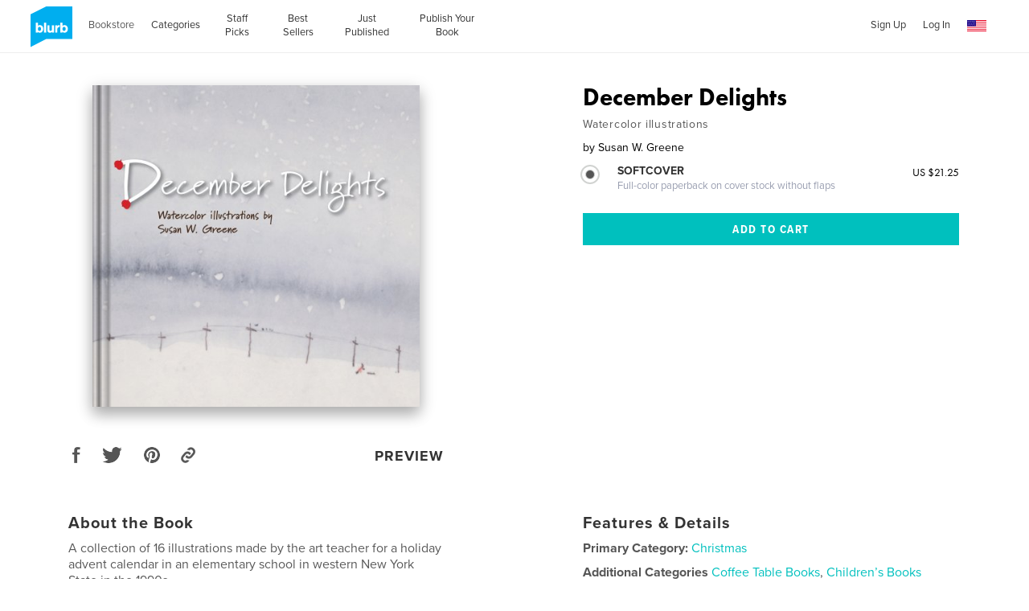

--- FILE ---
content_type: text/html; charset=utf-8
request_url: https://www.google.com/recaptcha/api2/anchor?ar=1&k=6LdYlHUUAAAAAGR0VR_KjlDMfvnnWb2XhZ4cAhOK&co=aHR0cHM6Ly93d3cuYmx1cmIuY29tOjQ0Mw..&hl=en&v=N67nZn4AqZkNcbeMu4prBgzg&size=invisible&badge=inline&anchor-ms=20000&execute-ms=30000&cb=s2iq7iep8zjr
body_size: 49176
content:
<!DOCTYPE HTML><html dir="ltr" lang="en"><head><meta http-equiv="Content-Type" content="text/html; charset=UTF-8">
<meta http-equiv="X-UA-Compatible" content="IE=edge">
<title>reCAPTCHA</title>
<style type="text/css">
/* cyrillic-ext */
@font-face {
  font-family: 'Roboto';
  font-style: normal;
  font-weight: 400;
  font-stretch: 100%;
  src: url(//fonts.gstatic.com/s/roboto/v48/KFO7CnqEu92Fr1ME7kSn66aGLdTylUAMa3GUBHMdazTgWw.woff2) format('woff2');
  unicode-range: U+0460-052F, U+1C80-1C8A, U+20B4, U+2DE0-2DFF, U+A640-A69F, U+FE2E-FE2F;
}
/* cyrillic */
@font-face {
  font-family: 'Roboto';
  font-style: normal;
  font-weight: 400;
  font-stretch: 100%;
  src: url(//fonts.gstatic.com/s/roboto/v48/KFO7CnqEu92Fr1ME7kSn66aGLdTylUAMa3iUBHMdazTgWw.woff2) format('woff2');
  unicode-range: U+0301, U+0400-045F, U+0490-0491, U+04B0-04B1, U+2116;
}
/* greek-ext */
@font-face {
  font-family: 'Roboto';
  font-style: normal;
  font-weight: 400;
  font-stretch: 100%;
  src: url(//fonts.gstatic.com/s/roboto/v48/KFO7CnqEu92Fr1ME7kSn66aGLdTylUAMa3CUBHMdazTgWw.woff2) format('woff2');
  unicode-range: U+1F00-1FFF;
}
/* greek */
@font-face {
  font-family: 'Roboto';
  font-style: normal;
  font-weight: 400;
  font-stretch: 100%;
  src: url(//fonts.gstatic.com/s/roboto/v48/KFO7CnqEu92Fr1ME7kSn66aGLdTylUAMa3-UBHMdazTgWw.woff2) format('woff2');
  unicode-range: U+0370-0377, U+037A-037F, U+0384-038A, U+038C, U+038E-03A1, U+03A3-03FF;
}
/* math */
@font-face {
  font-family: 'Roboto';
  font-style: normal;
  font-weight: 400;
  font-stretch: 100%;
  src: url(//fonts.gstatic.com/s/roboto/v48/KFO7CnqEu92Fr1ME7kSn66aGLdTylUAMawCUBHMdazTgWw.woff2) format('woff2');
  unicode-range: U+0302-0303, U+0305, U+0307-0308, U+0310, U+0312, U+0315, U+031A, U+0326-0327, U+032C, U+032F-0330, U+0332-0333, U+0338, U+033A, U+0346, U+034D, U+0391-03A1, U+03A3-03A9, U+03B1-03C9, U+03D1, U+03D5-03D6, U+03F0-03F1, U+03F4-03F5, U+2016-2017, U+2034-2038, U+203C, U+2040, U+2043, U+2047, U+2050, U+2057, U+205F, U+2070-2071, U+2074-208E, U+2090-209C, U+20D0-20DC, U+20E1, U+20E5-20EF, U+2100-2112, U+2114-2115, U+2117-2121, U+2123-214F, U+2190, U+2192, U+2194-21AE, U+21B0-21E5, U+21F1-21F2, U+21F4-2211, U+2213-2214, U+2216-22FF, U+2308-230B, U+2310, U+2319, U+231C-2321, U+2336-237A, U+237C, U+2395, U+239B-23B7, U+23D0, U+23DC-23E1, U+2474-2475, U+25AF, U+25B3, U+25B7, U+25BD, U+25C1, U+25CA, U+25CC, U+25FB, U+266D-266F, U+27C0-27FF, U+2900-2AFF, U+2B0E-2B11, U+2B30-2B4C, U+2BFE, U+3030, U+FF5B, U+FF5D, U+1D400-1D7FF, U+1EE00-1EEFF;
}
/* symbols */
@font-face {
  font-family: 'Roboto';
  font-style: normal;
  font-weight: 400;
  font-stretch: 100%;
  src: url(//fonts.gstatic.com/s/roboto/v48/KFO7CnqEu92Fr1ME7kSn66aGLdTylUAMaxKUBHMdazTgWw.woff2) format('woff2');
  unicode-range: U+0001-000C, U+000E-001F, U+007F-009F, U+20DD-20E0, U+20E2-20E4, U+2150-218F, U+2190, U+2192, U+2194-2199, U+21AF, U+21E6-21F0, U+21F3, U+2218-2219, U+2299, U+22C4-22C6, U+2300-243F, U+2440-244A, U+2460-24FF, U+25A0-27BF, U+2800-28FF, U+2921-2922, U+2981, U+29BF, U+29EB, U+2B00-2BFF, U+4DC0-4DFF, U+FFF9-FFFB, U+10140-1018E, U+10190-1019C, U+101A0, U+101D0-101FD, U+102E0-102FB, U+10E60-10E7E, U+1D2C0-1D2D3, U+1D2E0-1D37F, U+1F000-1F0FF, U+1F100-1F1AD, U+1F1E6-1F1FF, U+1F30D-1F30F, U+1F315, U+1F31C, U+1F31E, U+1F320-1F32C, U+1F336, U+1F378, U+1F37D, U+1F382, U+1F393-1F39F, U+1F3A7-1F3A8, U+1F3AC-1F3AF, U+1F3C2, U+1F3C4-1F3C6, U+1F3CA-1F3CE, U+1F3D4-1F3E0, U+1F3ED, U+1F3F1-1F3F3, U+1F3F5-1F3F7, U+1F408, U+1F415, U+1F41F, U+1F426, U+1F43F, U+1F441-1F442, U+1F444, U+1F446-1F449, U+1F44C-1F44E, U+1F453, U+1F46A, U+1F47D, U+1F4A3, U+1F4B0, U+1F4B3, U+1F4B9, U+1F4BB, U+1F4BF, U+1F4C8-1F4CB, U+1F4D6, U+1F4DA, U+1F4DF, U+1F4E3-1F4E6, U+1F4EA-1F4ED, U+1F4F7, U+1F4F9-1F4FB, U+1F4FD-1F4FE, U+1F503, U+1F507-1F50B, U+1F50D, U+1F512-1F513, U+1F53E-1F54A, U+1F54F-1F5FA, U+1F610, U+1F650-1F67F, U+1F687, U+1F68D, U+1F691, U+1F694, U+1F698, U+1F6AD, U+1F6B2, U+1F6B9-1F6BA, U+1F6BC, U+1F6C6-1F6CF, U+1F6D3-1F6D7, U+1F6E0-1F6EA, U+1F6F0-1F6F3, U+1F6F7-1F6FC, U+1F700-1F7FF, U+1F800-1F80B, U+1F810-1F847, U+1F850-1F859, U+1F860-1F887, U+1F890-1F8AD, U+1F8B0-1F8BB, U+1F8C0-1F8C1, U+1F900-1F90B, U+1F93B, U+1F946, U+1F984, U+1F996, U+1F9E9, U+1FA00-1FA6F, U+1FA70-1FA7C, U+1FA80-1FA89, U+1FA8F-1FAC6, U+1FACE-1FADC, U+1FADF-1FAE9, U+1FAF0-1FAF8, U+1FB00-1FBFF;
}
/* vietnamese */
@font-face {
  font-family: 'Roboto';
  font-style: normal;
  font-weight: 400;
  font-stretch: 100%;
  src: url(//fonts.gstatic.com/s/roboto/v48/KFO7CnqEu92Fr1ME7kSn66aGLdTylUAMa3OUBHMdazTgWw.woff2) format('woff2');
  unicode-range: U+0102-0103, U+0110-0111, U+0128-0129, U+0168-0169, U+01A0-01A1, U+01AF-01B0, U+0300-0301, U+0303-0304, U+0308-0309, U+0323, U+0329, U+1EA0-1EF9, U+20AB;
}
/* latin-ext */
@font-face {
  font-family: 'Roboto';
  font-style: normal;
  font-weight: 400;
  font-stretch: 100%;
  src: url(//fonts.gstatic.com/s/roboto/v48/KFO7CnqEu92Fr1ME7kSn66aGLdTylUAMa3KUBHMdazTgWw.woff2) format('woff2');
  unicode-range: U+0100-02BA, U+02BD-02C5, U+02C7-02CC, U+02CE-02D7, U+02DD-02FF, U+0304, U+0308, U+0329, U+1D00-1DBF, U+1E00-1E9F, U+1EF2-1EFF, U+2020, U+20A0-20AB, U+20AD-20C0, U+2113, U+2C60-2C7F, U+A720-A7FF;
}
/* latin */
@font-face {
  font-family: 'Roboto';
  font-style: normal;
  font-weight: 400;
  font-stretch: 100%;
  src: url(//fonts.gstatic.com/s/roboto/v48/KFO7CnqEu92Fr1ME7kSn66aGLdTylUAMa3yUBHMdazQ.woff2) format('woff2');
  unicode-range: U+0000-00FF, U+0131, U+0152-0153, U+02BB-02BC, U+02C6, U+02DA, U+02DC, U+0304, U+0308, U+0329, U+2000-206F, U+20AC, U+2122, U+2191, U+2193, U+2212, U+2215, U+FEFF, U+FFFD;
}
/* cyrillic-ext */
@font-face {
  font-family: 'Roboto';
  font-style: normal;
  font-weight: 500;
  font-stretch: 100%;
  src: url(//fonts.gstatic.com/s/roboto/v48/KFO7CnqEu92Fr1ME7kSn66aGLdTylUAMa3GUBHMdazTgWw.woff2) format('woff2');
  unicode-range: U+0460-052F, U+1C80-1C8A, U+20B4, U+2DE0-2DFF, U+A640-A69F, U+FE2E-FE2F;
}
/* cyrillic */
@font-face {
  font-family: 'Roboto';
  font-style: normal;
  font-weight: 500;
  font-stretch: 100%;
  src: url(//fonts.gstatic.com/s/roboto/v48/KFO7CnqEu92Fr1ME7kSn66aGLdTylUAMa3iUBHMdazTgWw.woff2) format('woff2');
  unicode-range: U+0301, U+0400-045F, U+0490-0491, U+04B0-04B1, U+2116;
}
/* greek-ext */
@font-face {
  font-family: 'Roboto';
  font-style: normal;
  font-weight: 500;
  font-stretch: 100%;
  src: url(//fonts.gstatic.com/s/roboto/v48/KFO7CnqEu92Fr1ME7kSn66aGLdTylUAMa3CUBHMdazTgWw.woff2) format('woff2');
  unicode-range: U+1F00-1FFF;
}
/* greek */
@font-face {
  font-family: 'Roboto';
  font-style: normal;
  font-weight: 500;
  font-stretch: 100%;
  src: url(//fonts.gstatic.com/s/roboto/v48/KFO7CnqEu92Fr1ME7kSn66aGLdTylUAMa3-UBHMdazTgWw.woff2) format('woff2');
  unicode-range: U+0370-0377, U+037A-037F, U+0384-038A, U+038C, U+038E-03A1, U+03A3-03FF;
}
/* math */
@font-face {
  font-family: 'Roboto';
  font-style: normal;
  font-weight: 500;
  font-stretch: 100%;
  src: url(//fonts.gstatic.com/s/roboto/v48/KFO7CnqEu92Fr1ME7kSn66aGLdTylUAMawCUBHMdazTgWw.woff2) format('woff2');
  unicode-range: U+0302-0303, U+0305, U+0307-0308, U+0310, U+0312, U+0315, U+031A, U+0326-0327, U+032C, U+032F-0330, U+0332-0333, U+0338, U+033A, U+0346, U+034D, U+0391-03A1, U+03A3-03A9, U+03B1-03C9, U+03D1, U+03D5-03D6, U+03F0-03F1, U+03F4-03F5, U+2016-2017, U+2034-2038, U+203C, U+2040, U+2043, U+2047, U+2050, U+2057, U+205F, U+2070-2071, U+2074-208E, U+2090-209C, U+20D0-20DC, U+20E1, U+20E5-20EF, U+2100-2112, U+2114-2115, U+2117-2121, U+2123-214F, U+2190, U+2192, U+2194-21AE, U+21B0-21E5, U+21F1-21F2, U+21F4-2211, U+2213-2214, U+2216-22FF, U+2308-230B, U+2310, U+2319, U+231C-2321, U+2336-237A, U+237C, U+2395, U+239B-23B7, U+23D0, U+23DC-23E1, U+2474-2475, U+25AF, U+25B3, U+25B7, U+25BD, U+25C1, U+25CA, U+25CC, U+25FB, U+266D-266F, U+27C0-27FF, U+2900-2AFF, U+2B0E-2B11, U+2B30-2B4C, U+2BFE, U+3030, U+FF5B, U+FF5D, U+1D400-1D7FF, U+1EE00-1EEFF;
}
/* symbols */
@font-face {
  font-family: 'Roboto';
  font-style: normal;
  font-weight: 500;
  font-stretch: 100%;
  src: url(//fonts.gstatic.com/s/roboto/v48/KFO7CnqEu92Fr1ME7kSn66aGLdTylUAMaxKUBHMdazTgWw.woff2) format('woff2');
  unicode-range: U+0001-000C, U+000E-001F, U+007F-009F, U+20DD-20E0, U+20E2-20E4, U+2150-218F, U+2190, U+2192, U+2194-2199, U+21AF, U+21E6-21F0, U+21F3, U+2218-2219, U+2299, U+22C4-22C6, U+2300-243F, U+2440-244A, U+2460-24FF, U+25A0-27BF, U+2800-28FF, U+2921-2922, U+2981, U+29BF, U+29EB, U+2B00-2BFF, U+4DC0-4DFF, U+FFF9-FFFB, U+10140-1018E, U+10190-1019C, U+101A0, U+101D0-101FD, U+102E0-102FB, U+10E60-10E7E, U+1D2C0-1D2D3, U+1D2E0-1D37F, U+1F000-1F0FF, U+1F100-1F1AD, U+1F1E6-1F1FF, U+1F30D-1F30F, U+1F315, U+1F31C, U+1F31E, U+1F320-1F32C, U+1F336, U+1F378, U+1F37D, U+1F382, U+1F393-1F39F, U+1F3A7-1F3A8, U+1F3AC-1F3AF, U+1F3C2, U+1F3C4-1F3C6, U+1F3CA-1F3CE, U+1F3D4-1F3E0, U+1F3ED, U+1F3F1-1F3F3, U+1F3F5-1F3F7, U+1F408, U+1F415, U+1F41F, U+1F426, U+1F43F, U+1F441-1F442, U+1F444, U+1F446-1F449, U+1F44C-1F44E, U+1F453, U+1F46A, U+1F47D, U+1F4A3, U+1F4B0, U+1F4B3, U+1F4B9, U+1F4BB, U+1F4BF, U+1F4C8-1F4CB, U+1F4D6, U+1F4DA, U+1F4DF, U+1F4E3-1F4E6, U+1F4EA-1F4ED, U+1F4F7, U+1F4F9-1F4FB, U+1F4FD-1F4FE, U+1F503, U+1F507-1F50B, U+1F50D, U+1F512-1F513, U+1F53E-1F54A, U+1F54F-1F5FA, U+1F610, U+1F650-1F67F, U+1F687, U+1F68D, U+1F691, U+1F694, U+1F698, U+1F6AD, U+1F6B2, U+1F6B9-1F6BA, U+1F6BC, U+1F6C6-1F6CF, U+1F6D3-1F6D7, U+1F6E0-1F6EA, U+1F6F0-1F6F3, U+1F6F7-1F6FC, U+1F700-1F7FF, U+1F800-1F80B, U+1F810-1F847, U+1F850-1F859, U+1F860-1F887, U+1F890-1F8AD, U+1F8B0-1F8BB, U+1F8C0-1F8C1, U+1F900-1F90B, U+1F93B, U+1F946, U+1F984, U+1F996, U+1F9E9, U+1FA00-1FA6F, U+1FA70-1FA7C, U+1FA80-1FA89, U+1FA8F-1FAC6, U+1FACE-1FADC, U+1FADF-1FAE9, U+1FAF0-1FAF8, U+1FB00-1FBFF;
}
/* vietnamese */
@font-face {
  font-family: 'Roboto';
  font-style: normal;
  font-weight: 500;
  font-stretch: 100%;
  src: url(//fonts.gstatic.com/s/roboto/v48/KFO7CnqEu92Fr1ME7kSn66aGLdTylUAMa3OUBHMdazTgWw.woff2) format('woff2');
  unicode-range: U+0102-0103, U+0110-0111, U+0128-0129, U+0168-0169, U+01A0-01A1, U+01AF-01B0, U+0300-0301, U+0303-0304, U+0308-0309, U+0323, U+0329, U+1EA0-1EF9, U+20AB;
}
/* latin-ext */
@font-face {
  font-family: 'Roboto';
  font-style: normal;
  font-weight: 500;
  font-stretch: 100%;
  src: url(//fonts.gstatic.com/s/roboto/v48/KFO7CnqEu92Fr1ME7kSn66aGLdTylUAMa3KUBHMdazTgWw.woff2) format('woff2');
  unicode-range: U+0100-02BA, U+02BD-02C5, U+02C7-02CC, U+02CE-02D7, U+02DD-02FF, U+0304, U+0308, U+0329, U+1D00-1DBF, U+1E00-1E9F, U+1EF2-1EFF, U+2020, U+20A0-20AB, U+20AD-20C0, U+2113, U+2C60-2C7F, U+A720-A7FF;
}
/* latin */
@font-face {
  font-family: 'Roboto';
  font-style: normal;
  font-weight: 500;
  font-stretch: 100%;
  src: url(//fonts.gstatic.com/s/roboto/v48/KFO7CnqEu92Fr1ME7kSn66aGLdTylUAMa3yUBHMdazQ.woff2) format('woff2');
  unicode-range: U+0000-00FF, U+0131, U+0152-0153, U+02BB-02BC, U+02C6, U+02DA, U+02DC, U+0304, U+0308, U+0329, U+2000-206F, U+20AC, U+2122, U+2191, U+2193, U+2212, U+2215, U+FEFF, U+FFFD;
}
/* cyrillic-ext */
@font-face {
  font-family: 'Roboto';
  font-style: normal;
  font-weight: 900;
  font-stretch: 100%;
  src: url(//fonts.gstatic.com/s/roboto/v48/KFO7CnqEu92Fr1ME7kSn66aGLdTylUAMa3GUBHMdazTgWw.woff2) format('woff2');
  unicode-range: U+0460-052F, U+1C80-1C8A, U+20B4, U+2DE0-2DFF, U+A640-A69F, U+FE2E-FE2F;
}
/* cyrillic */
@font-face {
  font-family: 'Roboto';
  font-style: normal;
  font-weight: 900;
  font-stretch: 100%;
  src: url(//fonts.gstatic.com/s/roboto/v48/KFO7CnqEu92Fr1ME7kSn66aGLdTylUAMa3iUBHMdazTgWw.woff2) format('woff2');
  unicode-range: U+0301, U+0400-045F, U+0490-0491, U+04B0-04B1, U+2116;
}
/* greek-ext */
@font-face {
  font-family: 'Roboto';
  font-style: normal;
  font-weight: 900;
  font-stretch: 100%;
  src: url(//fonts.gstatic.com/s/roboto/v48/KFO7CnqEu92Fr1ME7kSn66aGLdTylUAMa3CUBHMdazTgWw.woff2) format('woff2');
  unicode-range: U+1F00-1FFF;
}
/* greek */
@font-face {
  font-family: 'Roboto';
  font-style: normal;
  font-weight: 900;
  font-stretch: 100%;
  src: url(//fonts.gstatic.com/s/roboto/v48/KFO7CnqEu92Fr1ME7kSn66aGLdTylUAMa3-UBHMdazTgWw.woff2) format('woff2');
  unicode-range: U+0370-0377, U+037A-037F, U+0384-038A, U+038C, U+038E-03A1, U+03A3-03FF;
}
/* math */
@font-face {
  font-family: 'Roboto';
  font-style: normal;
  font-weight: 900;
  font-stretch: 100%;
  src: url(//fonts.gstatic.com/s/roboto/v48/KFO7CnqEu92Fr1ME7kSn66aGLdTylUAMawCUBHMdazTgWw.woff2) format('woff2');
  unicode-range: U+0302-0303, U+0305, U+0307-0308, U+0310, U+0312, U+0315, U+031A, U+0326-0327, U+032C, U+032F-0330, U+0332-0333, U+0338, U+033A, U+0346, U+034D, U+0391-03A1, U+03A3-03A9, U+03B1-03C9, U+03D1, U+03D5-03D6, U+03F0-03F1, U+03F4-03F5, U+2016-2017, U+2034-2038, U+203C, U+2040, U+2043, U+2047, U+2050, U+2057, U+205F, U+2070-2071, U+2074-208E, U+2090-209C, U+20D0-20DC, U+20E1, U+20E5-20EF, U+2100-2112, U+2114-2115, U+2117-2121, U+2123-214F, U+2190, U+2192, U+2194-21AE, U+21B0-21E5, U+21F1-21F2, U+21F4-2211, U+2213-2214, U+2216-22FF, U+2308-230B, U+2310, U+2319, U+231C-2321, U+2336-237A, U+237C, U+2395, U+239B-23B7, U+23D0, U+23DC-23E1, U+2474-2475, U+25AF, U+25B3, U+25B7, U+25BD, U+25C1, U+25CA, U+25CC, U+25FB, U+266D-266F, U+27C0-27FF, U+2900-2AFF, U+2B0E-2B11, U+2B30-2B4C, U+2BFE, U+3030, U+FF5B, U+FF5D, U+1D400-1D7FF, U+1EE00-1EEFF;
}
/* symbols */
@font-face {
  font-family: 'Roboto';
  font-style: normal;
  font-weight: 900;
  font-stretch: 100%;
  src: url(//fonts.gstatic.com/s/roboto/v48/KFO7CnqEu92Fr1ME7kSn66aGLdTylUAMaxKUBHMdazTgWw.woff2) format('woff2');
  unicode-range: U+0001-000C, U+000E-001F, U+007F-009F, U+20DD-20E0, U+20E2-20E4, U+2150-218F, U+2190, U+2192, U+2194-2199, U+21AF, U+21E6-21F0, U+21F3, U+2218-2219, U+2299, U+22C4-22C6, U+2300-243F, U+2440-244A, U+2460-24FF, U+25A0-27BF, U+2800-28FF, U+2921-2922, U+2981, U+29BF, U+29EB, U+2B00-2BFF, U+4DC0-4DFF, U+FFF9-FFFB, U+10140-1018E, U+10190-1019C, U+101A0, U+101D0-101FD, U+102E0-102FB, U+10E60-10E7E, U+1D2C0-1D2D3, U+1D2E0-1D37F, U+1F000-1F0FF, U+1F100-1F1AD, U+1F1E6-1F1FF, U+1F30D-1F30F, U+1F315, U+1F31C, U+1F31E, U+1F320-1F32C, U+1F336, U+1F378, U+1F37D, U+1F382, U+1F393-1F39F, U+1F3A7-1F3A8, U+1F3AC-1F3AF, U+1F3C2, U+1F3C4-1F3C6, U+1F3CA-1F3CE, U+1F3D4-1F3E0, U+1F3ED, U+1F3F1-1F3F3, U+1F3F5-1F3F7, U+1F408, U+1F415, U+1F41F, U+1F426, U+1F43F, U+1F441-1F442, U+1F444, U+1F446-1F449, U+1F44C-1F44E, U+1F453, U+1F46A, U+1F47D, U+1F4A3, U+1F4B0, U+1F4B3, U+1F4B9, U+1F4BB, U+1F4BF, U+1F4C8-1F4CB, U+1F4D6, U+1F4DA, U+1F4DF, U+1F4E3-1F4E6, U+1F4EA-1F4ED, U+1F4F7, U+1F4F9-1F4FB, U+1F4FD-1F4FE, U+1F503, U+1F507-1F50B, U+1F50D, U+1F512-1F513, U+1F53E-1F54A, U+1F54F-1F5FA, U+1F610, U+1F650-1F67F, U+1F687, U+1F68D, U+1F691, U+1F694, U+1F698, U+1F6AD, U+1F6B2, U+1F6B9-1F6BA, U+1F6BC, U+1F6C6-1F6CF, U+1F6D3-1F6D7, U+1F6E0-1F6EA, U+1F6F0-1F6F3, U+1F6F7-1F6FC, U+1F700-1F7FF, U+1F800-1F80B, U+1F810-1F847, U+1F850-1F859, U+1F860-1F887, U+1F890-1F8AD, U+1F8B0-1F8BB, U+1F8C0-1F8C1, U+1F900-1F90B, U+1F93B, U+1F946, U+1F984, U+1F996, U+1F9E9, U+1FA00-1FA6F, U+1FA70-1FA7C, U+1FA80-1FA89, U+1FA8F-1FAC6, U+1FACE-1FADC, U+1FADF-1FAE9, U+1FAF0-1FAF8, U+1FB00-1FBFF;
}
/* vietnamese */
@font-face {
  font-family: 'Roboto';
  font-style: normal;
  font-weight: 900;
  font-stretch: 100%;
  src: url(//fonts.gstatic.com/s/roboto/v48/KFO7CnqEu92Fr1ME7kSn66aGLdTylUAMa3OUBHMdazTgWw.woff2) format('woff2');
  unicode-range: U+0102-0103, U+0110-0111, U+0128-0129, U+0168-0169, U+01A0-01A1, U+01AF-01B0, U+0300-0301, U+0303-0304, U+0308-0309, U+0323, U+0329, U+1EA0-1EF9, U+20AB;
}
/* latin-ext */
@font-face {
  font-family: 'Roboto';
  font-style: normal;
  font-weight: 900;
  font-stretch: 100%;
  src: url(//fonts.gstatic.com/s/roboto/v48/KFO7CnqEu92Fr1ME7kSn66aGLdTylUAMa3KUBHMdazTgWw.woff2) format('woff2');
  unicode-range: U+0100-02BA, U+02BD-02C5, U+02C7-02CC, U+02CE-02D7, U+02DD-02FF, U+0304, U+0308, U+0329, U+1D00-1DBF, U+1E00-1E9F, U+1EF2-1EFF, U+2020, U+20A0-20AB, U+20AD-20C0, U+2113, U+2C60-2C7F, U+A720-A7FF;
}
/* latin */
@font-face {
  font-family: 'Roboto';
  font-style: normal;
  font-weight: 900;
  font-stretch: 100%;
  src: url(//fonts.gstatic.com/s/roboto/v48/KFO7CnqEu92Fr1ME7kSn66aGLdTylUAMa3yUBHMdazQ.woff2) format('woff2');
  unicode-range: U+0000-00FF, U+0131, U+0152-0153, U+02BB-02BC, U+02C6, U+02DA, U+02DC, U+0304, U+0308, U+0329, U+2000-206F, U+20AC, U+2122, U+2191, U+2193, U+2212, U+2215, U+FEFF, U+FFFD;
}

</style>
<link rel="stylesheet" type="text/css" href="https://www.gstatic.com/recaptcha/releases/N67nZn4AqZkNcbeMu4prBgzg/styles__ltr.css">
<script nonce="VmsepptIAWcxSGcjjQCSGw" type="text/javascript">window['__recaptcha_api'] = 'https://www.google.com/recaptcha/api2/';</script>
<script type="text/javascript" src="https://www.gstatic.com/recaptcha/releases/N67nZn4AqZkNcbeMu4prBgzg/recaptcha__en.js" nonce="VmsepptIAWcxSGcjjQCSGw">
      
    </script></head>
<body><div id="rc-anchor-alert" class="rc-anchor-alert"></div>
<input type="hidden" id="recaptcha-token" value="[base64]">
<script type="text/javascript" nonce="VmsepptIAWcxSGcjjQCSGw">
      recaptcha.anchor.Main.init("[\x22ainput\x22,[\x22bgdata\x22,\x22\x22,\[base64]/[base64]/[base64]/bmV3IHJbeF0oY1swXSk6RT09Mj9uZXcgclt4XShjWzBdLGNbMV0pOkU9PTM/bmV3IHJbeF0oY1swXSxjWzFdLGNbMl0pOkU9PTQ/[base64]/[base64]/[base64]/[base64]/[base64]/[base64]/[base64]/[base64]\x22,\[base64]\\u003d\\u003d\x22,\x22wrfCj8OdWcO4ZT3CvMO8w5dZw7/[base64]/CnMKSUMOnaMOyLsKoBMOXwqlOOTHDlcOqJUrDocKbw7gcK8OLw7Nmwq/[base64]/[base64]/Cq8K2w6TCgsO9WMOdw7gYwojCmMK/In8lUzIvI8KXwqXCtEHDnlTCohEswo0FwpLClsOoMcKFGAHDvW8Lb8OawrDCtUxPRGktwrPCrwh3w5ZOUW3DmjbCnXENGcKaw4HDvMK3w7o5JXDDoMOBwr7CgsO/AsO0QMO/f8KEw7fDkFTDhwDDscOxHsKQLA3Cljl2IMOswp8jEMOAwrssE8KVw5pOwpBpOMOuwqDDmcKTSTcSw4DDlsKvPx3Dh1XCrcOOETXDpzJWLVJJw7nCnWTDpCTDuTkdR1/DrR/Dg2liXR8Sw4LDq8OcSm7Dr3x8PilGLsOKwrzDq3lLw6Qzw5gHw6UrwoTCv8KHDCXDvcKOwpUrw4zDonsvwrlOLGQ4exnCj0LChHYCw74nQsO9KTApwqHCosOPwqXDvwk5KMOhw6xDEUUCwp3CusKNwrfDn8Oaw6jCo8OHw7PDg8KEaG9nwp/ChjZmETPDjsOlLMOAw6HDsMOSw6t4w7rCvsOtwrXCoMKVHkDCqAFKw7vCt1PCvUXDtsOcw5hPT8OWcsKhBX7CoiUpwpLCi8O8wrZXw7TDkMOKwo7Dq2ozb8OBworCo8KAw6UwcMOOZV/CsMKxMyjDncKjcMK7egFlSkx1w54Sckh/SsOFTsK/w6LCnsObw6gmfMKTdsOkJQpnHMK6w7rDj3fDunPCni7Cpl9vG8KUPMOJw4VUw7gfwp9AEgPCvcKDWQfDmcKadsK9w6Juwrl8McK4w6nChsOmwrrDvDfDo8Knw6DCncKwWU/CuEYHJcOUwo/DpsKHwoBRIi4CDC/CnQxmwqjCo2Epw5zCpMOnw43DrMOwwpvDrX/DhsOmw5LDj0fCjnPCkMKmDxQPwolZbXrCjsOsw67Cn1nCgHHCosO7MiwdwqdSw74fQwYncms+cxdMK8K0PMOlBsKLwpfCpAvCn8OxwqJtMzltPnDCmWgpw6DCrcOpw5/ClXlnw5bDpS9jw4zCqwBzw6Q/ZMKZwrMpPsKzw4ZuQTgOw4LDtHYpGGc0IcKew6RZEVAsIcKXbjbDmcKjJmnCo8KjNsKZPlLDp8KUw708NcKFw69OwqbDlnE2w4bDoCHCl0LCncKdw7vCtxllBsOyw4AVaTnDmcK1FUQUw5VUK8OCSic9ZMKnwrNRQMO0w6TDiFbCvMO/w5wrw6JdLMOdw48qeXMlbQxfw5cfegfDlHgew5fDpMKQb2ItdcKwJsKlUCZdwqnDo3BzTR1jR8OWwq/CrRh3wrUiwqY4HFLDogvCqMOCOMO9wqrChsOBw4TDucOjckLCrcOoTmnCocK0w7BSw5TDn8K9wph1T8Ojwp5rwrUBwqvDqVIpw4RpRsOCwqYFEMOQw5bCl8O0w6Axwp7DssOBdsKKw6V9wofCgwEoD8O5w6Iaw43Cpl/CjU/Dlhs5wp1qRXfCvnXDrSswwrLDrMOeQDxQw4hVAEnCkcOHw5TCuTTDggHDjhjCnMOJwp1jw5Acw5nCrl7CmsKgU8K1w6Q9Ylhlw6c4wp5efUV9W8Kuw7x+wpnDogIZwpDCiXHCs2rCjld1woXDtcKyw5/[base64]/CmT/DrFHCrsKyw4HDrHNIw7NLNMKmPMKrM8OMwrHCocKmT8KGwqdVNVB0esKlF8OKwq8DwqBrJsOmwr0gaidyw5JyRMKAwrctw5fDiR18Jj/[base64]/CcO0IhTCj8KowqPDi1dMwp9lKMOYM8Kfw7/Dgj1Xw4HDuyxhw63CpsK6woPDjsOwwr/[base64]/[base64]/w5deFcK8OsOWwplES8KJM0Uhw5bCgALDjcKhwocncMKhIjkhwocpwqVQDj3DpHI7w5M7w69Gw5fCulbCrXBEw47DhQc/LX/CiWxGwofCh0bDhzPDrsKtXVkCw43CmAvDggzDp8KXw7fCl8K7w7tMwoIYNWzDqEtPw5PCjsKOW8KiwoHCncO2wrk3DcOkQsKgwo5uw4YhczcGWAvDtsOqw5DDsS3Cj2LDqmDDiXcFGlNHcBHDrsO4WAY/wrbCk8O5w6MmPcOHwrUKeBTCrBo1w4vDjsKSw7XDnEZcRjPCjWAkwpoNMMOywrLCjTfDoMKMw68FwrIJw6Bxw4tewrXDssOlw7XCi8OqFsKKw4lkw6LCviogcMOmAcKBw57Dj8Ktwp/[base64]/[base64]/CoMKbwr5nw4/DmsOmwr0qVMOAAsODwqLDjcKfwokyeVA6wo9Yw4/DrA7DkiJPYRERLjbCvMOUd8KnwqpXN8OlbcKAdSxCVsOADj5YwoQmwodHesKGVMO8w7jDv3XCp1BVMcKQwojDog4sesKCDMOWeFcAw7DDhsOfTxzDv8Klw4hnbifDqsOpwqZIU8K+dz3DgUZFwr1zwp/DlMOlXMOowo/[base64]/[base64]/DqsOAw6LCvsKow5tfK8OpdcO5w7/CtzlABMKmw7DDmcOHwrtawo3Dhw8teMKtXwsLUcOlw4kMWMOCfsOKLHbCkF9+ZMKaejfDusOfKTHDu8K1wqbDkcKoP8KDwonDo0fDh8Onwr/DkmDDhEzCoMKHDcKdw6hiUAV8w5cLMx9Hw4/CucK3wofDscOdwqfCnsK3wp9RPcO/w4HCgsKmw4NkR3DDujwQVUYrw4Jvw5l9w7DDrnPDv1tGTTDDqcKac1fDlXDDsMKaCUbCpcKUw6nDusKWZEUtOkZVfcKOw7YEXBvCnUBIwo3DqGBOw4UFwp/DqMOnB8O7wpLCuMKRACrCncK8NsONwqBgwo7ChsKvTkPCmHgMwpjClhchScO6eH1Nw4LDkcOYw4PDjcKkJFjCuyB+BcK6BMKKdsKFw79MIyLDtcONw7LDucO6wrnDjcKIw7cvPMKhwqrDtcOJJTvDpMKgbsOZw6dDwp/[base64]/[base64]/CgsKKcynDmkwbdsK0X8OZw4c+woFvOzU9wrNYw60Vb8OpE8K7wqNODsO/w6vCvsK7BSt4w7xnw4/Dki11w7bDu8KxDxPDmMKFwpAADsKuT8KDwrzClsOYKsO2FjlpwrdrBcONesOpw4/[base64]/[base64]/Dq8KRw7DDhRMWw70Yw5spPHEvcwRYwrDDrn3CkE/DnjDDuRfDjVzDrQ3DncO8w4cnBVfChEpJWMOnwpU/wqfDscK9wp5kw7wPO8ObYsKEw6FLWcKuw77CqsOqw7RDw5tcw48QwqATMsO/wpRrARXCoAQrw6DDp1/Cj8OLwq1pHVfChGViwo8gw6AIGsO1M8OqwrN7woVWw4t+w51Ee3rCtzDDgTLCuXkhw6TDn8KMbsOaw77DtsKXwrfDkMKUwoXDhMKqwrrDn8OJFCt6dk1Vwo7DjAloLcK/Y8OrIMKew4IJwrrDiH91wpUNw55KwphRT1AHw65QaU45NsKxBcOcYVshw7vDtMOtwq7DqRVOX8OPQSLCj8OaDsK7RHjCiMOjwq8VFMONccKuw5RsT8OfaMKtw4Mbw71jwrrDt8OIwp/[base64]/CsMOyAMKiYcKmIcOCwqE4woELXjUFLmYiwoI+w5I0w5EYQhfDrsKCUcOvwotXwrXChsOmw6bCvGMQw77DncK8JMKzwoDCo8KoE3bClVnDk8KWwr/DssKNRsObBnnCmMKtwpvDmibCsMOZCDvDpcK7cVk4w4kuw4fDiGrCs0rDq8Ktw7I0HFvDvnPDiMK4JMOwd8OzU8OzfDfDoVZ0wp17YcOjRz4/[base64]/Cu2FKLErDpsOEJsKBwrJ/dFvCg8K1FTlAwqAvP24eFBopw63CkcK/wpMmwpbDhsKePcO5EsO/GSzDk8OvfMOCF8O/wo5/Wj7CsMOAA8ObAMKswrYLEDdkwpPDkF8uM8O8w7LDjcOBwrovw6vCuB4/[base64]/ABnCrnjCiXkKRcKOF8K6f8OeGcKIR8OTNMO3w4PCkBLCtVbCg8KvPmHCp3XDpsKRe8Kvw4DDoMOYw6g9w6rCq3xVBHTCk8KBwoTDujjDk8KKwr00BsOAIsOGZsKIwqZpw67DrkXCqVnColHDkwTDmT/Do8O3w6hRw5vCjMOcwpZiwphpwoUawrYLw4nDjsKqVD7CvCvCkALCt8KRYcOlWsOGOsO4bsKFG8KqFFtOaFXCtsOnO8KGwrFLEkwsR8ONwqFFZ8OBOMOeNsKZwqvDj8O4wrs9YcOEPQ/[base64]/Cg8OAwpzChwnCgsOLa8KCMxzCsS/[base64]/[base64]/wq/CnMOqwrDDmMOvw5gCKcKlbsOSw7PDisKRw5FewpzDhcOteRcjFhJzw4BKZ3c7w40fw4cqRH7CksKxw6RRwo5HZCHCncOHRQXCrQNUwpDCjMO4aAnDp3kFw6vDpMO6wp/DvMOdwrk0wqprH3IjIcOSw5/DhDrDjF5sXXDDgcOmT8O0wojDvcKWw6zCnsKrw4DCuQ55wrEFCsOsdsKHw5/CgnhGwpEJQMO3MsOMw4/Cm8ONwqF8ZMKBwq0LfsK7YCEHw77Ck8OywqfDrCIBUG0zRcKHwqjDhgIBw58zF8Kxw7lkf8Oyw7zDuzcVwqI/wq8gwpgowrzDt0rCrMK0KD3CiXnDrcO3T0zDu8KIRB3Ct8OiXGYRw7fCnHzDpsO2dMKmQwzDvsKWwrjCrsKQwoPDukI+c315csKiCQl2wrt8IcOMwqs8MHJWwpjCvEQfehtnw4jCncOqFMOPwrZqwpkowoc5wo3Do28jBS5UKBtbGnXChcOlRAsuAVzDvkzDhh/ChMO7F1lCFGQzacK7wrnDmFR5aBguw6bCvsOmIMOZw48EcMOPLEIPF3zCocKGLBzCkjVJc8Knw6XCs8KCFcOEJcOpLkfDhsOBwp/DhhHDoGRFZMOywqvCt8O/w7hHwoIiw63CglPDtBJwGMOmwpfCl8KvLj4ifcOrw5pDw7TDvVTCucKHUUcSw407wrZlb8KxYQweS8O/UsO9w5/CuQZgwr95w77Dsnwyw585wrzDjcKtJ8Kyw7LDqXVfw6tSaAkBw7PDq8KXw4XDj8OZf1fDvWnCscKjaBwYKmPDhcK+HcOFFTFZOUAaNH/DnsO1NXkTIklyw6LDgA3Do8OPw75bw7/[base64]/wovCkcKAw6LDosK5L8KgdXk3JDx2bw/Do8O/ZUZYFcKZLFrCqsKhw4XDqGoKw5DClsO6YygAwrE8KMKTdcKCRz3CgMKcw74yDl/CmcOJL8K1w5kWwrnDoT3CqjXDrQVuw58cwpvDlcOuwrI1L3HDjsOzwonDvQlQw6TDpcONWcKLw5vDrizDtsK7wqDCi8KVworDtcOywo3Dk2/DrsO5w4FuRjISwrDCucOOwrHDpyllZgPCj1cfW8K7DcK5w5DDhsKpwrwKwpNMDMKFai3ClhbCtF/CgMKvF8Omw6J4N8OnX8OCwqTCmsOMI8OmVcKDw43Cp3wWAMOqYyvCsEvDsGPDuBwAw4wTLXDDvsKOwqzDp8KrCsKgLcKSQsK3S8KVFCZZw6JTAgh6w5/CjsOhcCPDl8O0VcOJwpUFwpMXd8OvwqvDvMOgLcOmIgDDr8OIM1RVFFbCvUVPw7UUwo/CtcKFZMKSN8Ktwo9Nw6cNPVpLAiTDisOPwr7DosKMbUB1CsO2PgQuw4loNSxgP8OrU8OLZCbDuSbDjgVlwrbCnkXDlgXCv05Yw4IXQW0YKcKVUcKoExkAICV7NMOmw7DDuRXDjsOhw6LDvlzCjMK2wrgcAFTCosKXWsKFfTV5w61ww5TCksOAwp/DscKpwqZ+QsOdw6ZBdsO4E3dJTTfCjlvCi2fDqcKkwoLCicOnwpPChhlDb8O4A1LCssKzwrVpZE3DpQHDrUbDicKVwpHDosO4w7BiaELCvCvCvEFmF8K/wr/DgwPCnUzCh0tQGsOJwpQgNgAOdcKUwogcw7rCjMODw5p8wpbDoSEAwozCiT7CmcKHwpV4YkPCowLCm17ClxrDqcOSwqhJw6jClmImFcK2XljDl1FvQBzDrDbCpsOsw7/[base64]/DmcKWwqhvwoRawoFNwocIGS/ChMKdw58jAcKJHMO7w5gJAzMpaUcmJ8KKwqQYw4LDmFVMw6jDq24iUcKFCcKWdsKHXsKzw6dcEcKhwp4fwp3CvgVFwrIrDMK2wpFoGDdAw78eL23DujZYwoV5FsOVw6/CmcKHE3EEwppcFmLCgRXDssOVw4sKwr5uw5LDq1nCqsOiwrDDicOcTzAvw7fCnETCk8O2cTfDhMOJHsKWwoHCjBjCkcOcL8OTA2LCnFpJwqvDrMKhHMOSwpzCmMOcw7XDkhkgw67CiGIVwpp8wrJJwozCuMOYCmPCq3RKWicjUDdVL8KNw6I0KMORwqlGw4/[base64]/bi9pwrA4wp3CpcOELcKuacK9Di0NwrPCr0RVGMK+w6nCjcK0FcKWw4nCl8OESXUbGsOzNMOnwoTCslzDtMKpSU/CvMK6RTrDtsOKRDZvwplFwqICw4bCmVTDkcOcwo80QMOlPMO/[base64]/w5g8w6LDp1vDlg93w7Fcw70mw58vw53DqScgNsOrYcOcwr7CgsO6w7o+wrzDncOxwqXDhlURw6siw43DpQLCkFHDiAXCsXLDlcKxw7HDscOCH0wdwr89w73CmULClMO7wrXDnB14Gl/DpMOgRXMCNMKFax0YwqfDpSbCl8K+FGjCg8O9KsOTw4nCosOgw5LCjcKewp7ConFvw78JGsKuw707wrZKwoHCvSfDicOfcDnCjcOObWvDhsOKc1xlD8ORacKywoHCuMK3w77DmE4KMXvDh8KZwpA6wrjDo0LCgcKQw6PCp8OywrETw4XDoMKNGX3DnAd4Iy/DvzB1wpBaNn/DlhnCmsKuQhHDtMOewoozaw4dAcOKCcKXw5PDsMKRwrbDpVIbQ2TCtsOSHcK3wrAAbUfCucK5wpjCoAQfXUvDksObc8OewqPCtQkdwq1CwqDDo8O0UsKowpzCjFbClmIjw4rDmwwSwrrDscKuwqbCo8OuGcODwrLCgRfCnmjDmjJKw5/DrynCu8K2GF8kbsOEw4LDhAA5PxPDucOCHMKGwoPCgjPDosOFOcObHUxDT8OVfcOtZjUQHMORIMK+w4DCgcKcwqfDiCZ/wrl2w4/DjcONJsK/ScKqQsOEXcOGI8Kxw7/Dn0TCgmHDiHhuY8Kiw5vCnMOewobDusKnWMOlw4DCpFUjD2nCgRnDpDVxL8K0w67DuXPDoVcYNsORw7hqwoNXAT/[base64]/Cq1c6w51Ww6/[base64]/Cqn7DnFTDv0vCvMO5wpsDdsOWDENKOcKrbMKdHxZ6LwTCqwPDksOXw4TCngd4wpI0Y1A/w44Wwp5ywo7CjmHCm3Vvw4BEYT/[base64]/cyIYEV/DncOJXcK4JzEVw7E1dMOTwrEMdsKCwoAyw7DCkHEEacKgFHVOAcODdkjCjHHCnMOCcwzDlQIFwpdXFBgHw5DCjiXCtlMQM2kAw5fDv2xDwpVew5F9w7x2LMOlw6vDr2PCr8O1w5vDnMK0w5haBsKAw6gNw74xwqImfcOUJcOLw6zDgsKqw5DDhX/[base64]/McOfex7Cr8Klw77DisKIw73CsMOjCsOfMcOEUcKSMcKTwosHwprDkA3DrX9/[base64]/[base64]/[base64]/[base64]/Du8OywqzCo13DsMKHA1dlPw16wrXDsjvDssOvacOgPcK4w5TCmMK2ScKiw5/ChkXCmsOdbsOyJBrDv1cYwqZwwp1cUsOrwq7CojMlwoVKEDt1w5/Ctm3DisKbeMKxw7vDrwZzVC/DpRNQcQzDvQh3wqM6RcO5woFRccKAwpIdwpwEO8KfXMKOw7vDgsOQwqQvMGXCk0DClG0lAncTw7s6w5fCh8Kaw7wrS8OSw47CvAXCmjDDiF3Cm8K0woF/w7TDg8OAdcKcYsKnwr45wo5jL1HDhMO6wqTCrsKhTGTDvcK6w6fCty8Rw7xGw4UAw4MMFm54wpjDg8KTbX9TwppdXQxyHMKRUMOVwqE6ZU3DmMK/YVzCpjs+NcOOMTXCusOiGsK3YD5iWV/DvMKhH0prw5zChyDDiMOMIgPDmMKlAEZrw4ttwqAZw6lUwoNoWMOMMEHDiMK7PcODJXJHwrrDvTLCuMKzw7lYw5QbXMOxwrRvw7AMwrvDu8Oswo0/EXMuw6TDjMK8IcKGfA/ChDJwwrnCj8KEw7YAACpyw5rDusOaYxQMwrPDhMO6RcOUw67CjXdcIhjCpcKMbMOvw6jCoSrDl8OgwqDClsKTY2YuQMKkwr0QwprCsMKcwqnCiSbDsMKQw60pcMKFw7BwHsKaw4goFsKvH8KYw65/MMKBFMONwpLDm0MUw4F7wq4FwoACHMOZw7RHw6cbw7Rkw6fCs8OMwoZbFX/DncOAw68hc8KFw6swwqUlw7PClmTCjl9owqrDo8ORw7J8w59FMcOaZcK8w7HCqSbCqUDDm1/DhcK0QsOTcsKEJcKKKsOYwpd7w7XCpMKmw4LCv8Obw4PDnsOCVDgFw5t6bcOeDizDoMKeSHvDn1oTeMK4C8KcWsK7w6FCw5sHw6Jzw6dNOEQBfhfCgiBNwrfDosO5dzbCj1/DlMKewoE5wp3Dtl3CrMObF8OGFCUlOMOec8O2OxPDp0TDkwtMIcKFwqHDjcKCw43ClAfDlMOhw47CuHfCtwRFw48nw6URw75Bw5jDmMKLw6fDvsOIwpUzYD0YK3/[base64]/Dvl8/OsKAwod9wp7CrsKJJQ3CgsKDw6/DlQEnwrTCpmlww5wIeMO8w7YTMsOBVcK2L8OTJMOMwpvDix3CtcOQUWAgBV/DsMObacKOFlgwQgVQw7VcwrVKZ8ONw50fST5VBMO/[base64]/[base64]/[base64]/DrsOzOcOZwrjDjyIMw4nCl8KVey9kw4cNfMKAw6R+w6zDlyXDv0/DoXzCnQUjw5kbGwzCtUTDk8K3wodoZzPDn8KcMgMMwpPDsMKkw7rDgDxhbcK0wqpyw54zEsOSJsO7fcKyw5g5acOZDMKCHMO+w4TCoMKSQBkudSd/[base64]/[base64]/Dl8KJMVNJRnRYfFTClSVfQn80woPCpcKFKMK9Pisywr/[base64]/McOWw6vCiE5zw4LDpELCrcK1LcOTw5FAK2UOBTxowpZbJCzDlMKKKcOwbcKnacK2wqrDvMOIa1BuFx7Ck8OxdmvCiF3DkAg+w5ZvAsOfwrVRw5zDpA9uwqLDl8KiwoQHGsKMwoXDgGHDsMKCwqVWChZWwpvCpcOJw6DCvwIVClRPJjbCssKbwq/CpcOMwrhVw6Egw6XCm8Odw5hJaFjCl2LDu29aXlXDvsKWEcKcCX9Kw7/DmkAzVDbCs8Kxwp8HesOGahUgC0ZKwrRTwo7CpsO4w4jDqgISw7rCq8OOw7fCszMnXShJwqjClmhZwqJaFsKyX8K9RwQqw6HChMOIDTttRVvCocKFbVPCuMOmUG5YY1MEw6N1EgTDpcKLacKgwptZwp/CgMK6Z0nDu3hSTnBYMsKYwr/Ds1jCnsKSw7IfcWNWwq1RX8KfXsO5wqhhYFJLXcKZw7p4LFdPZirDmwDCpMORf8OvwoUjw6JDFsO6woNqdMO7woYhRzvDqcKPAcKTw63DoMKfwqTCogTCqcOPw5VhXMOZCcOoSjjCrQzDgcKAB0bDqsKUGcOMQl7DiMKNex8hw7LCjcKhBsOiYUrCtC3Ci8K/[base64]/w4zDg8Oew79IalN0wpUWBMKvw5fCoS9rwq3CjVDCtyDCpcKEw5M8NMKFwr1OdRVrw5/Ct3EkTTY0e8KBAsOGSgHDkSjCt3s+JToLw7PCgE4XNcK8UcOHbQjDk3UAOcK5w7N/VcOpwoghUsK9w7vDkHJSAQxhPiBeOcK4w6DCvcKIeMKjwoptw6PCoWfCgQ59worCpV/CnsKHwp84wqTDmnXCmmdNwp4Gw4TDnCsjwpoKw6HCuUrCqSV3JGAcYyZ5w4rCo8OoLcKxfAJSOMOfw5jChcKXw5vCscOFwoopCA/DtBJcw7QJQcOCwr/DgWPDhcOkw74ew5/DlMKyfxHCo8O0w6TDqXp4AWXCjMOEw6J3G1NFasOWwpLDisOMCV8KwrDCrsOCw73Ct8K3wpwICMOoQ8Ouw7Y6w4nDiz9bSiJrO8OleXHCrMKLf358w6bCs8KGw41zGCTCq2LCq8O4P8OARx/CkApIw7c9CF7Dj8OVfMKAE14gacKTFHRUwq88w5LCj8ObSiLCm19vw57DgcKRwpYEwrHDusO4wqbDqmjDuj9nwqvCvcOkwqgcBUFLwqRow4ofw5rCuzJ5Zl3DkxLDpjJsBCIpDMOSbmABwqlBXT5nbQ/DkX0lwrvDpsK9wp8tPhbDjRQ8w7wswoPCuTtKBMKtMTd7wqxgGMOdw6k8w6XCpUojwpHDo8OKCh/[base64]/[base64]/DnsKtOQ/Ci8Kxw6nCo8OEw4gVGsKLUWJgLSvDs8OOwp1JH0XCuMKWwq5WSjdAwrdtDUjCoVLCsk0Awp7DkDfCsMKKOMKBw5Mvw41dcxY+aStUw7rDthFvw6XCnS7Ckg1HGTbCkcOCcl/CssOLWsO8wrg3wpnCm2VBwo4dw61ywqHCqcKJKlfDlMKnw73DgWjDrcOPw7XCk8KgVsKOwqTDmWEqHMOyw7pFHngFwozDrgHDmQRaKEzCkT/ChGRmKcO9Bxccwrk1w7kOwozCvzLCiRfCkcOlP1ZJR8O1VTPDnXUrBFcowqbDoMOCdA5KVcO6csKuw5lgw4rDhMOSwqd8HHY/GXhJDMOET8K7R8O9Kx/DjFTDqXPCtnhPBz18wpZ4R2LDumBPN8KLw7cDTsKCw61LwrlIw7vClcKfwpLDlTzDlWPDqjAkw7RKw6bDk8OEw7HDoTEhwr/[base64]/CkMKjeTBgw4ttwprCuHHDqMObw4hkGMOow642E8Kzw6tLw41VLkLDk8OWDsOscsKDwrfDs8OPwqhwf3c/w6zDvDpMQmPCg8KzOg5Mw4rDicK7woo1dMOydk1+HcK6IsOewqHCqMKTE8KJwo/DhcKZQ8KsMsOVby1Lw6o3bxAjR8OQA0NsaiTDqMOkw59RTTdzfcK2wp/DngwCLT5TCcKvw7rCnMOpwrHDgcKfBsOgw4nDvsKVVnDCncOfw7/[base64]/RsKkbcOww4Emw6TDp8OYe8KYKcK6CjbCjcKswpx5N8KeIgZkV8Oowr5Kw68mKsOkG8Oyw5sAwqU6w6fCi8ODWCvDgsOzw6kQKxnDncO9EcOYNV/CtRfCgcO5YXscAsK+asKtAiwxc8OUDsO8VsK3McKGLggFNkovWMORNwUfbBnDvEZOw5xUTCdOeMO9ZU3Cs05Rw5B2w75TXCtww6bCsMKSbnJYwrRPw4lNw43DvB/DgV7Dq8OGWlXCgkPCo8ObOcK+w6ZWf8K1LzbDtsK8w4HDsWvDumHDqU4cwobCt0vDtMOnPMOPTh9LEV/[base64]/CqjjCqcOGw5HDo8K1worCr8KeUF/Ch8KrD3EqIsK4w7DDmD9OdXQMSsKyAMK7ZHDCiH7Co8OWfSTCusKIMsOlS8Kpwr16H8O0ZsOZSix1E8Knwr1LSFLDksO8SMOPCsO7VEnDvMOVw5vCjMOROH7DpwcVw4slw4PDuMKCw45/wqBWw5XCp8Okwrwnw4Y4w5YJw4rCrsKAwpnDoVbCl8O1C2LDpSTCkCrDoynCvsOQDcO4NcOJw4/DpcKWWE/CjcK8w5E9Kk/CjsO5IMKrMMOAecOQS0nCgSrDiwLDvwk+ICw5QHg8w5Iuw5/CoSrDqMKqdEN5PD3Dt8KTw7oSw7NCT0DCiMKiwprDgMOQw5zDmA/DosOKwrACwr7DrsO1w4VWFnnDj8KaPcOFNcKdEcOmI8KKZcOeQj8BPhzCtHHDgcOnanTDusKFwq3CusK2w7HChzbCrj9Ew6fChFYuXjbDnSY7w7fCvzzDlAIdSAnDlyQlC8K/[base64]/Cr8K0Hm/DhBoUwr7DgUw5LG1bL05gwppsRStaw5XDhxIeKn/CnE3CsMObw7lOw57CnsK0EcOEw4sawoXCjTNswqvDrhvCjktVw596w5VtecK5dMO2Y8KLw5FEw5/Cp1RUwq/DsBJvw7gywpdpe8OJw6U/EsOcN8OVwpwedcKyGDfCmF/CkcKUwoxhDMOnwpvDhn/Dp8KGaMO+IcKYwp0rFB9+wrd2woDCtsOnwohHw6FOK08sKAnCoMKBPcKYwqHCmcKLw7kTwocLFcKJN0jCucK3w6/CqMOBwqI5B8KafifDjMO0wpLDhUsjD8K0c3PCs13CtcOoPXo/[base64]/DqQLDncKqwrcrwpNLwrjCgEYKN3LDq8KIwo/DosKyw4vDtScuOHodw5cLwrLCuQdTCnvDq1/DlsOcw7zDvBvCssONC03CvMKiXxXDp8O1w6MBecONw5LCg1TDmcOdMsKOXsOxwpXCkkLCg8OXHcOIw5zDkRcMw69Vc8ODwqPDn1t8wpYTwo7Cu27Cvw8bw4bChknDnl4NFMK3KRLCqShqO8KdF245BsKZFcKeUDnCiATDksKDZkxHw7xdwr8BH8Omw6fCscOdEn/CksOdw6gpw5kQwqopcwXCrcOkwoAZwqbDqCfDuSLCscO3NcK5Tjw8RDxPwrXDrhoyw5/DkMOOwoLDpRRkMBjCucOAWMKOwqBqdyApdMKgZMOJBnpnXnjCoMOJZxojwopawrx5EMOSw5rDnMOZO8OOw5sCbMOMwo/[base64]/e8OtHMOMLcKrEzzDrlzCiDXCtsO4H0TCvcKZJQzDhsO3IsOQesKWC8Knwq/[base64]/Cpx9tYcKhPnXDj8OxHMOOwpwcwoI5woUVw6LDrT7Dk8K3w6sOw6jCo8KKwpFaKj/[base64]/DsMOyBsOJw4gmwpLDs2FzRiRLESsFGn3DpcOzwr4ECWPDmcOwbRvCmmgVwp/[base64]/w5VKP30RwrbDi8KbHHfDnMOBw4HDosKTURN5w4NNNERTLQLDoi9TRH8DwqnDjWYEbSR8FsOGw6fDm8KcwrvDuVhkETzCrMKOJcK/[base64]/[base64]/w7IBZcKXw6XDsAUVw7TCgwFXYRvDjsKiw6LDvcOrw5sgwq/DvXRzwpbDssKfDsOlwoI7wqbDrBXCu8OWMi11IMKnwpsNRkwhw44OGW0QDMOOQ8Ovw4LDgcOLVxQDH2oHDsK/wp5bwrZSaTPCmQF3w5/DqzNXw6IVw5jDhVkCUybCn8O4w7sZOsOuwrDCjnDDqMO7w6/[base64]/DpsO7QMKuWHl0wq0/wrQzI8ONeMOww5nDksOew4TDoSMRa8KVHlrCgWpLTwkswqBfbHcgQsKUAkdGflZSXUZYSAwAFsO7BFFVwrHCvXnDq8K3w5QJw7/[base64]/NBXDuDk+CMKawpnDi8OiXRrCgHNEwqkQw4sdwo/Cly8oU17DvcOQw5AEwrDDpcK0w4NcEEtlwqnCpMO2wonDsMOHwr43HcKhw6/DncKVE8OTDcOINDFyGcKZw77CtARdwqDCp2duw5VUw7TCtDJjY8KcW8KtQcOUf8Oaw5scVsOHBSnDqcOXNMK/wokxcFnDj8KRw6TDpj7DnncXVC9yHGglwqzDoFzDkTvDqMObCUfDryHDm17CmTXCp8OawrkBw6tBdUoswqfCm00Sw6nDqMOFwqzDuF0mw67DqG1qcmRUw601T8O1woDCqmjDhATDvcOSw7QMwqJdRMO5w4/CnQ4Sw7x4ClsGwpNmESwAVE1QwrF0dsKCKsOaHF8OA8KlcBLDr3LDigDCicKpwrfChMO4wq86wpU3c8ObCcOwWQQIwpx0wodcLzbDgsO/[base64]/CmE/[base64]/CkxQjw7PCtcO9MxAFD8K3wqzCt3cawqBhGcOJwogKAlbCtXPCgsOkFMKIE2A5EMKVwopxwoTClyxoFlgxWCYlwoTCu0oew7UvwoRjFlTDrMKRwqfCrBsAZMKMTMKqwrM5YnREw6FKRsK/[base64]/CqMOvFMK2AcO3PTZqwpnCpCrDnRrDhXEjw6ZBwrfDjMOXw613TMKcBMOpwrrDpsKKesOywrzCuELDsmzClz/Chn5Ww55eccKTw7JkEEQkwqHDsGFhQmLDpCDCtMOKVkNww5jCoybDly4sw4FBw5XCmMOdwrxGWsK4OsKZVcOaw7sOwpfCnxwIFcKtGMKRw5bCmMKuwq/Dl8KxacKmw73CjcOUw4vDssK0w7wGwpJ/SD4bPcKywoLDvMOIEmleSgEAw6R4RyLCtcOXYcOBwpjCoMKywrjDs8OjE8KVGiPDocKTOsKWXT/DiMKDwp09wrXDrcOUw4zDgU7DlmrDs8K1GjjClnDClAxRwqXDocObwr1rw63CicKNP8KhwrvChsKGwqlHKsKtw5zDpT/DmUPDuQbDmRPDm8OoWcKEwozDu8OPwqXDo8O+w4PDqknCgsO3IcOwVjDCncO3DcKew4kiI3pTFcOYd8K9fiosd0/DrMK6wpfDp8Oawr0vw50oJivDgibDphPDkcOzwq7CgGA9w5owXis+w67DjmvDvjo8OHbDsTtNw5XDglrCn8K4wq7DjhjCicOrw7tGw4c1w7Jnwq7DjMOvw7TCnSV1PAV2ajMcwoXDnMORwrXCjMKqw5fDv0LCkTUVaA9dDsKOPV/CmHEEwrbCmcOaM8OnwpwDF8OUwqXDrMK1w5ULw73CocOPw7bDtMKgZMKPeGbChcK/wovCizHDrGvDrMKTwrrCpzwIwoxvw715woPClsOFYScZcBnDk8O/PQTCosOvw5PDhklvwqbDv3nCksKswozClBHCqyc9X1V3wpPCtFnCh0UfXMKMwol6AD7DvksSZsKZwprCj3F+wpLCqsOxZSDDjW/Dp8KOEcOzb3/DoMOAHTNecG8aejRfwpXDsRPCgip9w4XCrDfCh3tRHsK6woTDoEPDu3IFwqjDsMOGMlLCnMOoRMKdOw4hMC3CvyIbwrtGwpvChgXDkxB0wqTDkMO3OMOfKMKow6/DmcOjw6Z2HMO8IsKzKk/CrR/DgHo0F3vCk8OkwpwDYn1lwqPDiFw2cQjCoE5PK8KVBWcFw5XDlDbDpH16w6R2wrUNBCPDmMOANQw1F2Vhw73DukAvwpHDl8K+WCnCp8ORwqvDk0nDgWLCkMKEwonCvsKQw50lVcO1wo/DlHXCs1/CoCXCoTs/[base64]/Dv8ORQsOOQsOhXw3CgGHCrlXDqzXChMKSWcK3NcOMJmfDlwbDkBTDhcOIwr/CvsK9w51DUcOdw5QaLwXDkwrCgV/DlA\\u003d\\u003d\x22],null,[\x22conf\x22,null,\x226LdYlHUUAAAAAGR0VR_KjlDMfvnnWb2XhZ4cAhOK\x22,0,null,null,null,0,[21,125,63,73,95,87,41,43,42,83,102,105,109,121],[7059694,172],0,null,null,null,null,0,null,0,null,700,1,null,0,\[base64]/76lBhnEnQkZnOKMAhnM8xEZ\x22,0,0,null,null,1,null,0,1,null,null,null,0],\x22https://www.blurb.com:443\x22,null,[3,1,3],null,null,null,0,3600,[\x22https://www.google.com/intl/en/policies/privacy/\x22,\x22https://www.google.com/intl/en/policies/terms/\x22],\x22aoNU+/lTXX2+E0Lr7XfuVJM77Ff30jnXtTXRk9qw+2s\\u003d\x22,0,0,null,1,1769645081312,0,0,[212,54],null,[66,193,186,223],\x22RC-c96dd268YfoBxg\x22,null,null,null,null,null,\x220dAFcWeA4VA4hU7F0IToZZpcRZgndV6eGZgt5gWf5v1x44mZ6YKZYzi-g0iGRY9EzOyUgHOdNT9rOhtjkHgRlGdjFGbld-fOF1kA\x22,1769727881312]");
    </script></body></html>

--- FILE ---
content_type: text/css
request_url: https://assets.blurb.com/jammit/modal-datauri.css?1768496416
body_size: 1385
content:
#thank-you-text{overflow:visible;text-align:center;width:140%!important;display:inline-block;padding:0;margin-left:-19%}.exit-modal__btn--close{cursor:pointer;padding:0}.exit-modal__btn--close:before{transform:rotate(45deg)}.exit-modal__btn--close:after{transform:rotate(-45deg)}#exit-modal a{color:#00c0be}#exit-modal *:focus{outline:none}.suas-image{width:50%;height:109%}.input-error{border-color:#f73c51!important}.field__error{box-sizing:border-box;text-align:center!important;font-size:1.2em;line-height:1.4;color:#f73c51}.modal-input{background-color:whitesmoke;border:2px solid #e9e9e9;color:#333;transition:all .2s ease-out;padding:10px;box-sizing:border-box}.exit-beautiful-modal__form-button{float:right;text-transform:uppercase;width:35%;cursor:pointer}.exit-modal__text{text-align:center;margin-bottom:20px}.exit-hr--sm{width:25%;background-color:#c8c7c7}.hidden,.modal{visibility:hidden}.exit-modal__btn--close:after,.sticky-banner__close-button:after{transform:rotate(-45deg)}.modal,.exit-modal__content{height:100%;left:0;width:100%;top:0}.modal-open{overflow:hidden}.modal{background-color:rgba(0,0,0,0.5);position:fixed;z-index:2000}.modal.modal--is-open{visibility:visible}.no-js .modal{background-color:white;border-bottom:1px solid black;border-top:1px solid black;display:none;margin:20px auto;max-width:61.25em;position:relative;z-index:auto}.no-js .modal:target{visibility:visible;display:block}.exit-modal__content{opacity:0;overflow-y:auto;padding:55px 12.5%;position:fixed;transform:scale(0.8);transition:all .3s}.no-js .exit-modal__content{padding:20px}.modal--is-open .exit-modal__content,.no-js .modal:target .exit-modal__content{opacity:1;transform:none}.modal--is-open .exit-modal__content.modal--is-short{margin-bottom:5px;margin-top:5px;top:0;transform:scale(1) translateY(0)}.exit-modal__head{font-size:44px;line-height:1;margin-bottom:20px;margin-left:-12%;padding:10px 0;width:100%!important;height:100%!important}.exit-modal__subhead{font-family:futura-pt,sans-serif;text-align:center}.modal__legal{font-size:.8em;margin:20px 5%}.modal__legal+.btn{margin-top:15px}.modal__code{letter-spacing:1px;text-transform:uppercase}.exit-modal__btn--close{background-color:transparent;background-image:radial-gradient(rgba(255,255,255,0.7),rgba(255,255,255,0));background-size:100%;border:0;color:black;font-size:1em;font-weight:400;height:2.75em;line-height:.7;position:fixed;right:15px;top:15px;width:2.75em}.exit-modal__btn--close:after{background-color:black;content:"";display:inline-block;height:30px;width:1px}.exit-modal__btn--close:before{background-color:black;content:"";display:inline-block;height:30px;width:1px;transform:rotate(45deg)}.exit-modal__btn--close.exit-modal__btn--close--no-js{display:none}.no-js .exit-modal__btn--close:not(.exit-modal__btn--close--no-js){display:none}.no-js .exit-modal__btn--close.exit-modal__btn--close--no-js{animation:none;display:inline-block;padding-top:6px}.exit-modal__btn--close--no-background{background-image:none}.exit-modal__btn--close--no-background:hover{background-color:transparent}.modal__2col__hr{background-color:#757575;border:0;height:1px;margin-left:auto;margin-right:auto;width:80px}.exit-modal__content__main{margin:25px 0}.modal__2col{display:flex;flex-direction:column}#modal-signup-and-save{overflow:auto}.modal .exit-beautiful-modal__content{align-items:flex-end;background-color:white;background-position:center;background-size:cover;display:flex;height:100%;justify-content:center;margin:0 auto;min-height:min-content;padding:20px 20px 20px 0;position:relative;overflow:hidden}.modal .exit-beautiful-modal__content .beautiful-modal__hr{background-color:#757575;height:1px;margin-left:auto;margin-right:auto;width:80px}.modal .exit-beautiful-modal__content .exit-beautiful-modal__container .exit-modal__head{color:#333;font-family:futura-pt,sans-serif;font-size:30px;font-weight:700;letter-spacing:3px;margin-bottom:5px;text-transform:uppercase}.modal .exit-beautiful-modal__content .exit-beautiful-modal__container .exit-modal__subhead{color:#333;font-family:futura-pt,sans-serif;font-size:17px;letter-spacing:2px;line-height:1.5}.modal .exit-beautiful-modal__content .exit-beautiful-modal__container .exit-modal__text{color:#333;font-family:proxima-nova,sans-serif;font-size:12px;letter-spacing:2px;line-height:1.5}.modal .exit-beautiful-modal__content .exit-beautiful-modal__text-container{padding:0 9%}.modal .exit-beautiful-modal__content .exit-beautiful-modal__text-container .exit-hr--sm{margin:.7em auto}.modal .exit-beautiful-modal__content .exit-beautiful-modal__form-input{display:inline-block;font-size:16px;height:34px;width:65%;flex-grow:2}.modal .exit-beautiful-modal__content .exit-beautiful-modal__form-button{background-color:#333;color:white;display:inline-block;font-family:proxima-nova,sans-serif;font-size:10px;font-weight:400;height:34px;letter-spacing:2px;margin-left:-5px;padding:2px 4px}@media(min-width:20.3125em){.modal .exit-beautiful-modal__content .exit-beautiful-modal__container{padding-bottom:5%;padding-top:40%}.modal .exit-beautiful-modal__content .exit-beautiful-modal__container .exit-modal__head{font-size:35px}.modal .exit-beautiful-modal__content .exit-beautiful-modal__container .exit-modal__subhead{font-size:20px}.modal .exit-beautiful-modal__content .exit-beautiful-modal__container .exit-modal__text{font-size:14px}}@media(min-width:20em){.sticky-banner__mobile__handlebar__icon{margin-right:5%}}@media(min-width:26.25em){.modal .exit-beautiful-modal__content .exit-beautiful-modal__container .exit-modal__head{font-size:55px}.modal .exit-beautiful-modal__content .exit-beautiful-modal__container .exit-modal__subhead{font-size:26px}.modal .exit-beautiful-modal__content .exit-beautiful-modal__text-container{padding:0 12%}.modal .exit-beautiful-modal__content .exit-beautiful-modal__text-container .exit-hr--sm{margin:1.2em auto}}@media(min-width:34.375em){.modal .exit-beautiful-modal__content .exit-beautiful-modal__text-container{padding:0 23%}}@media(min-width:40em){.exit-modal__content{padding-left:17%;padding-right:17%}.modal{overflow:auto}.exit-modal__content{padding-left:23%;padding-right:23%}.exit-modal__head{font-size:65px}.no-js .exit-modal__head{font-size:55px}.exit-modal__subhead{margin:10px 0}.exit-modal__btn--close{background-image:none;position:absolute}.exit-modal__btn--close:not(.exit-modal__btn--close--no-js){animation:rotate-in 1s}.exit-modal__btn--close:not(.exit-modal__btn--close--no-js):hover{animation:rotate-out 1s}.modal .exit-beautiful-modal__content{align-items:center;justify-content:flex-end;max-height:500px;max-width:900px;min-height:auto;top:25%}.modal .exit-beautiful-modal__content .exit-beautiful-modal__container{padding-bottom:0;padding-top:0;width:50%}.modal .exit-beautiful-modal__content .exit-beautiful-modal__container .exit-modal__head{margin-bottom:10px;font-size:42px;text-align:center;margin-left:5px}.modal .exit-beautiful-modal__content .exit-beautiful-modal__container .exit-modal__subhead{font-size:20px}.modal .exit-beautiful-modal__content .exit-beautiful-modal__text-container{padding:0 17%}}@media(min-width:60em){.exit-modal__content{height:auto;margin:0 auto;max-width:660px;padding:50px 30px;position:relative;top:50%;transform:scale(0.7) translateY(-50%);width:auto}.modal--is-open .exit-modal__content{transform:scale(1) translateY(-50%)}.no-js .modal:target .exit-modal__content{transform:scale(1) translateY(-50%);position:static;transform:none}.modal__legal{margin-left:9%;margin-right:9%}.modal__2col__hr{display:none}.exit-modal__content__main{margin-bottom:30px;margin-top:30px}.modal__2col{flex-direction:row}.modal__2col__col{border-right:1px solid #757575;flex:2;padding:10px}.modal__2col__col:last-child{border:0}.modal .exit-beautiful-modal__content{top:48%}}@media(min-width:80em){.exit-modal__content{max-width:750px}}@keyframes rotate-in{from{transform:rotate(0)}to{transform:rotate(360deg)}}@keyframes rotate-out{from{transform:rotate(360deg)}to{transform:rotate(0)}}